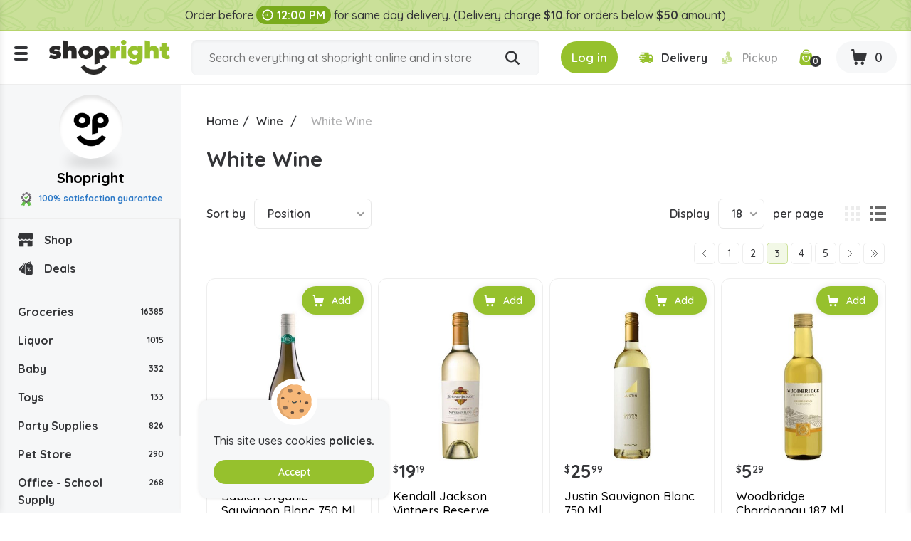

--- FILE ---
content_type: text/html; charset=utf-8
request_url: https://www.shopright.ky/white-wine?q=Brand-Apothic%20-Chateau%20Ste%20Michelle&order=product.position.asc&pagenumber=3
body_size: 11770
content:
<!DOCTYPE html><html lang="en" dir="ltr" class="html-category-page html-login-page html-registration-page"><head><title>Buy White Wine Online in the Cayman Islands | Shopright</title><meta charset="UTF-8"><meta name="description" content="Buy White Wine at the lowest prices. Order your favourite White Wine from Shopright, the best online supermarket in the Cayman Islands."><meta property="og:description" content="Buy White Wine Online in the Cayman Islands | Shopright"><meta name="keywords" content=""><link rel="preconnect" href="https://fonts.googleapis.com"><link rel="preconnect" href="https://fonts.gstatic.com" crossorigin><link rel="stylesheet" href="/css/vbui3lo1oc2xyh5mx21mvq.styles.css?v=vJLtOZRKZLZN2MDmjYdkbAN5UUo"><link rel="stylesheet" href="https://fonts.googleapis.com/css2?family=Quicksand:wght@300;400;500;600;700&amp;display=swap"><link rel="canonical" href="https://www.shopright.ky/white-wine"><link rel="shortcut icon" href="/icons/icons_0/favicon.ico"><meta name="robots" content="index,follow"><meta name="generator" content="nopCommerce"><meta name="viewport" content="width=device-width, initial-scale=1.0"><meta property="og:image" content="https://www.shopright.ky/img/facebook_share.png"><meta property="og:type" content="Website"><meta property="og:title" content="Shopright"><meta property="og:url" content="https://www.shopright.ky/"><meta name="monitoring" content="NetcluesMonitoringShopright"><body><noscript><iframe src="https://www.googletagmanager.com/ns.html?id=GTM-WRQR3W" height="0" width="0" style="display:none;visibility:hidden"></iframe></noscript><input name="__RequestVerificationToken" type="hidden" value="CfDJ8BEQAhxCY0lMt-7-w9jz7WUfD8fc7a63U2wsTgI9r292fi-qN7i3JFEoW2JlBsGw5VxAG3heFTKCCmhazoWn1xcrNrrkgRtNSGEr6T2h1d65XY2sHxzOCaDms1AoaznOnIfaw2nCnIMRk-mOzyn0y3A"><div class="ajax-loading-block-window" style="display:none"></div><div id="dialog-notifications-success" title="Notification" style="display:none"></div><div id="dialog-notifications-error" title="Error" style="display:none"></div><div id="dialog-notifications-warning" title="Warning" style="display:none"></div><div id="bar-notification" class="bar-notification-container" data-close="Close"></div><!--[if lte IE 8]><div style="clear:both;height:59px;text-align:center;position:relative"><a href="http://www.microsoft.com/windows/internet-explorer/default.aspx" target="_blank"> <img src="/Themes/DefaultClean/Content/images/ie_warning.jpg" height="42" width="820" alt="You are using an outdated browser. For a faster, safer browsing experience, upgrade for free today."> </a></div><![endif]--><div class="master-wrapper-page"><div class="loader-h"></div><div class="header"><div class="stripe-note">Order before <b class="time-txt"><i class="icon-clock"></i>12:00 PM</b> for same day delivery. (Delivery charge <b>$10</b> for orders below <b>$50</b> amount)</div><div class="header-bg d-flex align-items-center flex-wrap justify-content-around"><div class="logo"><div class="menu-ico"><span></span> <span></span> <span></span></div><a href="/"> <img alt="Shopright" src="https://shopright.ky/images/thumbs/0025037_ShoprightLogo.png"> </a></div><div class="header-middle search-box store-search-box"><form method="get" id="small-search-box-form" class="d-flex flex-wrap" action="/search"><input type="text" class="search-box-text" id="small-searchterms" autocomplete="off" name="q" placeholder="Search everything at shopright online and in store" aria-label="Search store"> <button type="submit" class="button-1 search-box-button" title="Search"><i class="icon-search"></i></button></form></div><div class="header-right"><div class="header-selectors-wrapper"></div><div class="header-links-wrapper"><div class="header-cart"><ul class="d-flex align-items-center"><li class="d-none"><a href="/register?returnUrl=%2Fwhite-wine%3Fq%3DBrand-Apothic%2520-Chateau%2520Ste%2520Michelle%26order%3Dproduct.position.asc%26pagenumber%3D3" class="ico-register">Register</a><li><a id="btnlogin-popup" href="#" title="Login" class="ico-login btn-theme"><i class="icon-login"></i><span>Log in</span></a><div id="login-popup" class="modal auth-popup"><h2 class="title-login">Shopright Login</h2><div class="sm-login d-flex flex-wrap align-items-center"><a class="btn-sm btn-g d-flex align-items-center" href="/Googleauthentication/login?returnurl=%2Fwhite-wine"> <img src="/images/google.svg" alt="Google"> Login with Google </a></div><b class="or"><span>OR</span></b><div id="user_content"><a id="btncreate_popup" href="#" class="ac">Create an Account</a><form id="LoginForm" method="post" autocomplete="off" action="/Catalog/Category"><div class="frm-grp"><label for="Email">Email Or Membership ID</label> <input type="text" placeholder="Enter Email Or Membership ID" class="frm-control" maxlength="50" data-val="true" data-val-required="Please enter your Email Or Membership ID" id="Email" name="Email"> <span class="field-validation-valid" data-valmsg-for="Email" data-valmsg-replace="true"></span></div><div class="frm-grp"><label for="Password">Password</label><div class="ico-tb tb-toggle"><input placeholder="Enter Password" class="frm-control password" type="password" id="Password" name="Password"> <i class="icon-eye icon-eye-close"></i></div><span class="field-validation-valid" data-valmsg-for="Password" data-valmsg-replace="true"></span></div><div class="forgot d-flex align-items-center justify-content-between"><label class="theme-cb d-flex align-items-center"> </label> <a href="/passwordrecovery">Forgot password?</a></div><button type="button" onclick="CustomerLogin(&#34;/Customer/CustomerLogin&#34;)" class="btn-theme">Sign In</button> <input name="__RequestVerificationToken" type="hidden" value="CfDJ8BEQAhxCY0lMt-7-w9jz7WUfD8fc7a63U2wsTgI9r292fi-qN7i3JFEoW2JlBsGw5VxAG3heFTKCCmhazoWn1xcrNrrkgRtNSGEr6T2h1d65XY2sHxzOCaDms1AoaznOnIfaw2nCnIMRk-mOzyn0y3A"></form></div></div><div id="create-popup" class="modal auth-popup"><h2 class="title-login">Shopright Register</h2><div class="sm-login d-flex flex-wrap align-items-center"><a class="btn-sm btn-g d-flex align-items-center" href="/Googleauthentication/login?returnurl=%2Fwhite-wine"> <img src="/images/google.svg" alt="Google"> Login with Google </a></div><b class="or"><span>OR</span></b><div id="register_content"><form id="RegisterForm" autocomplete="off" class="frm-auth" action="/Catalog/Category?returnurl=%2Fwhite-wine" method="post"><div class="frm-grp"><label>Gender</label><div class="inline-radio d-flex flex-wrap"><label class="theme-rb d-flex align-items-center flex-wrap"> <input type="radio" value="M" id="gender-male" name="Gender"> <span></span><span>Male</span> </label> <label class="theme-rb d-flex align-items-center flex-wrap"> <input type="radio" value="F" id="gender-female" name="Gender"> <span></span><span>Female</span> </label></div></div><div class="frm-grp"><label for="FirstName">First name</label> <span class="required">*</span> <input placeholder="Enter First Name" class="frm-control" maxlength="50" onkeypress="return/[a-zA-Z' ]/i.test(event.key)" autocomplete="off" oncopy="return!1" onpaste="return!1" type="text" data-val="true" data-val-required="Please enter first name" id="FirstName" name="FirstName"> <span class="field-validation-valid" data-valmsg-for="FirstName" data-valmsg-replace="true"></span></div><div class="frm-grp"><label for="LastName">Last name</label> <span class="required">*</span> <input placeholder="Enter Last Name" class="frm-control" maxlength="50" onkeypress="return/[a-zA-Z' ]/i.test(event.key)" autocomplete="off" oncopy="return!1" onpaste="return!1" type="text" data-val="true" data-val-required="Please enter Last Name" id="LastName" name="LastName"> <span class="field-validation-valid" data-valmsg-for="LastName" data-valmsg-replace="true"></span></div><div class="frm-grp"><label for="Email">Email</label><span class="required">*</span> <input placeholder="Enter Email Address" class="frm-control" maxlength="100" type="email" data-val="true" data-val-email="Please enter valid email id" data-val-required="Please enter email id" id="Email" name="Email"> <span class="field-validation-valid" data-valmsg-for="Email" data-valmsg-replace="true"></span></div><div class="frm-grp"><label for="WhatsappNumber">Whatsapp Number</label> <input maxlength="15" onkeypress="return KeycheckOnlyNumeric(event)" placeholder="Enter Whatsapp Number" class="frm-control" oncopy="return!1" onpaste="return!1" type="tel" id="WhatsappNumber" name="WhatsappNumber"> <span class="field-validation-valid" data-valmsg-for="WhatsappNumber" data-valmsg-replace="true"></span></div><div class="frm-grp"><label for="Phone">Phone</label> <input maxlength="20" onkeypress="return KeycheckOnlyNumeric(event)" placeholder="Enter Mobile Number" class="frm-control" oncopy="return!1" onpaste="return!1" type="tel" id="Phone" name="Phone"> <span class="field-validation-valid" data-valmsg-for="Phone" data-valmsg-replace="true"></span></div><div class="frm-grp date-of-birth"><label>Date of birth</label><div class="d-flex flex-wrap align-items-center"><div class="date-picker-wrapper"><select name="DateOfBirthDay"><option value="0">Day<option value="1">1<option value="2">2<option value="3">3<option value="4">4<option value="5">5<option value="6">6<option value="7">7<option value="8">8<option value="9">9<option value="10">10<option value="11">11<option value="12">12<option value="13">13<option value="14">14<option value="15">15<option value="16">16<option value="17">17<option value="18">18<option value="19">19<option value="20">20<option value="21">21<option value="22">22<option value="23">23<option value="24">24<option value="25">25<option value="26">26<option value="27">27<option value="28">28<option value="29">29<option value="30">30<option value="31">31</select><select name="DateOfBirthMonth"><option value="0">Month<option value="1">January<option value="2">February<option value="3">March<option value="4">April<option value="5">May<option value="6">June<option value="7">July<option value="8">August<option value="9">September<option value="10">October<option value="11">November<option value="12">December</select><select name="DateOfBirthYear"><option value="0">Year<option value="2026">2026<option value="2025">2025<option value="2024">2024<option value="2023">2023<option value="2022">2022<option value="2021">2021<option value="2020">2020<option value="2019">2019<option value="2018">2018<option value="2017">2017<option value="2016">2016<option value="2015">2015<option value="2014">2014<option value="2013">2013<option value="2012">2012<option value="2011">2011<option value="2010">2010<option value="2009">2009<option value="2008">2008<option value="2007">2007<option value="2006">2006<option value="2005">2005<option value="2004">2004<option value="2003">2003<option value="2002">2002<option value="2001">2001<option value="2000">2000<option value="1999">1999<option value="1998">1998<option value="1997">1997<option value="1996">1996<option value="1995">1995<option value="1994">1994<option value="1993">1993<option value="1992">1992<option value="1991">1991<option value="1990">1990<option value="1989">1989<option value="1988">1988<option value="1987">1987<option value="1986">1986<option value="1985">1985<option value="1984">1984<option value="1983">1983<option value="1982">1982<option value="1981">1981<option value="1980">1980<option value="1979">1979<option value="1978">1978<option value="1977">1977<option value="1976">1976<option value="1975">1975<option value="1974">1974<option value="1973">1973<option value="1972">1972<option value="1971">1971<option value="1970">1970<option value="1969">1969<option value="1968">1968<option value="1967">1967<option value="1966">1966<option value="1965">1965<option value="1964">1964<option value="1963">1963<option value="1962">1962<option value="1961">1961<option value="1960">1960<option value="1959">1959<option value="1958">1958<option value="1957">1957<option value="1956">1956<option value="1955">1955<option value="1954">1954<option value="1953">1953<option value="1952">1952<option value="1951">1951<option value="1950">1950<option value="1949">1949<option value="1948">1948<option value="1947">1947<option value="1946">1946<option value="1945">1945<option value="1944">1944<option value="1943">1943<option value="1942">1942<option value="1941">1941<option value="1940">1940<option value="1939">1939<option value="1938">1938<option value="1937">1937<option value="1936">1936<option value="1935">1935<option value="1934">1934<option value="1933">1933<option value="1932">1932<option value="1931">1931<option value="1930">1930<option value="1929">1929<option value="1928">1928<option value="1927">1927<option value="1926">1926<option value="1925">1925<option value="1924">1924<option value="1923">1923<option value="1922">1922<option value="1921">1921<option value="1920">1920<option value="1919">1919<option value="1918">1918<option value="1917">1917<option value="1916">1916</select></div><span class="field-validation-valid" data-valmsg-for="DateOfBirthDay" data-valmsg-replace="true"></span> <span class="field-validation-valid" data-valmsg-for="DateOfBirthMonth" data-valmsg-replace="true"></span> <span class="field-validation-valid" data-valmsg-for="DateOfBirthYear" data-valmsg-replace="true"></span></div></div><div class="frm-grp"><label for="Password">Password</label><span class="required">*</span> <input placeholder="Enter Password" class="frm-control" maxlength="20" oncopy="return!1" onpaste="return!1" type="password" data-val="true" data-val-regex="&lt;p>must meet the following rules: &lt;/p>&lt;ul>&lt;li>must have at least 6 characters&lt;/li>&lt;/ul>" data-val-regex-pattern="^.{6,}$" data-val-required="Please enter password" id="Password" name="Password"> <span class="field-validation-valid" data-valmsg-for="Password" data-valmsg-replace="true"></span></div><div class="frm-grp"><label for="ConfirmPassword">Confirm password</label><span class="required">*</span> <input placeholder="Enter Confirm Password" class="frm-control" maxlength="20" oncopy="return!1" onpaste="return!1" type="password" data-val="true" data-val-equalto="The password and confirmation password do not match." data-val-equalto-other="*.Password" data-val-required="Please enter password" id="ConfirmPassword" name="ConfirmPassword"> <span class="field-validation-valid" data-valmsg-for="ConfirmPassword" data-valmsg-replace="true"></span></div><label class="mem-id theme-cb d-flex align-items-center flex-wrap"><input id="chkMembershipID" type="checkbox" onchange="checkboxMembershipID(&#34;/customer/getNewMembershipCardNumber&#34;)"><span></span><span>Agree to get registered for Rewards program, below is your Membership ID</span></label><div class="frm-grp" id="divMembershipID"><label for="MembershipID">Membership ID</label> <input placeholder="Enter Membership ID" class="frm-control" readonly type="text" id="MembershipID" name="MembershipID"> <span class="field-validation-valid" data-valmsg-for="MembershipID" data-valmsg-replace="true"></span></div><button type="button" name="register-button" id="register-button" onclick="CustomerRegister(&#34;/register?returnurl=/white-wine&#34;)" class="btn-theme">Register</button> <input name="__RequestVerificationToken" type="hidden" value="CfDJ8BEQAhxCY0lMt-7-w9jz7WUfD8fc7a63U2wsTgI9r292fi-qN7i3JFEoW2JlBsGw5VxAG3heFTKCCmhazoWn1xcrNrrkgRtNSGEr6T2h1d65XY2sHxzOCaDms1AoaznOnIfaw2nCnIMRk-mOzyn0y3A"></form><blockquote class="note"><b>Note:</b> If you are a member of Spirits.ky no need to make a new registration as you can use the same credentials here.</blockquote></div></div><li class="s-delivery"><span class="del" id="icondelivery" onclick="DeliveryType(&#34;/Customer/DeliveryType&#34;,0)"><i class="icon-delivery"></i><span>Delivery</span></span> <span class="pick disabled" id="iconpickup" onclick="DeliveryType(&#34;/Customer/DeliveryType&#34;,1)"><i class="icon-pickup"></i><span>Pickup</span></span><li class="s-time d-none"><span class="d-flex align-items-center"><i class="icon-clock"></i>Delivery by 10:36am</span><li class="d-none"><a href="/wishlist" class="ico-wishlist"> <span class="wishlist-label">Wishlist</span> <span class="wishlist-qty">0</span> </a><li class="ico-fav"><a href="/wishlist" class="ico-cart"> <span class="cart-qty"><i class="icon-wishlist"></i><span id="wishlist-qty">0</span></span> </a><li id="topcartlink" class="cart"><a href="javascript:" class="ico-cart"> <span class="cart-label d-none">Shopping cart</span> <span class="cart-qty btn-theme"><i class="icon-cart"></i><span id="ShoppingCartQuantity">0</span></span> </a></ul></div><div class="flyout-cart"><div id="flyout-cart"><div class="mini-shopping-cart"><div class="cart-title d-flex flex-wrap align-items-center justify-content-center"><span class="icon-close"></span><h3>Shopright Shopping Cart</h3><b class="loc w-100">We don't ship outside the cayman islands</b></div><div class="cart-t-total d-flex align-items-center flex-wrap"><span class="ico-store"><img src="/images/shopright-ico.png" alt="ShopRight"></span><div class="cart-t-detail"><h2>Shopright</h2><b class="d-time"><span class="icon-ribbon"><span class="path1"></span><span class="path2"></span><span class="path3"></span><span class="path4"></span><span class="path5"></span><span class="path6"></span><span class="path7"></span><span class="path8"></span></span>100% satisfaction Guranteed</b></div><div class="t-price"></div></div><b class="d-time d-flex align-items-center"><i class="icon-delivery"></i>Want free delivery? Add $50 more.</b><div class="no-data-bg d-flex align-items-center justify-content-center"><div class="n-data-wrapper"><img class="img-no-cart" src="../Themes/DefaultClean/Content/images/no-cart-data.svg" alt="Shopright"> <b class="text-center">Your Shopping Cart is empty!</b> <a href="/" class="btn-theme" title="Shop Now">Shop Now</a></div></div></div></div></div></div></div></div><div id="got-everything" class="modal got-eve"><div class="text-center title-popup"><b>Got Everything you need?</b></div><div class="no-data-bg d-flex align-items-center justify-content-center"><div class="n-data-wrapper"><img class="img-no-cart" src="../Themes/DefaultClean/Content/images/no-cart-data.svg" alt="Shopright"> <b class="text-center">empty</b> <a href="/" class="btn-theme" title="Shop Now">Shop Now</a></div></div><div class="btn-checkout d-flex justify-content-center"><button class="btn-theme" title="Continue to Checkout">Continue to Checkout</button></div></div></div><div class="master-wrapper-content"><div class="header-toggle"><div class="scroll-data"><ul class="d-flex flex-wrap del-list"><li><i class="icon-delivery"></i>$0 delivery fee on orders $50+<li><a href="/ourstores"><i class="icon-pickup"></i>Our Stores</a><li><a href="/how-shopright-rewards"><i class="icon-deals"></i>How Shopright Rewards</a></ul><div class="links mob"><div class="store-link"><ul class="left-menu"><li><a href="/"><i class="icon-shop"></i>Shop</a><li><a href="/deals"><i class="icon-deals"></i>Deals</a></ul></div><div class="block-category-navigation"><div class="title title-links">Categories</div><div class="listbox"><ul class="list left-menu"><li class="inactive"><a href="/groceries"> Groceries <b> 16385</b> </a><li class="inactive"><a href="/liquor"> Liquor <b> 1015</b> </a><li class="inactive"><a href="/baby"> Baby <b> 332</b> </a><li class="inactive"><a href="/toys"> Toys <b> 133</b> </a><li class="inactive"><a href="/party-supplies"> Party Supplies <b> 826</b> </a><li class="inactive"><a href="/pet-store"> Pet Store <b> 290</b> </a><li class="inactive"><a href="/office-school-supply"> Office - School Supply <b> 268</b> </a><li class="inactive"><a href="/souvenirs"> Souvenirs <b> 59</b> </a><li class="inactive"><a href="/automobile"> Automobile <b> 71</b> </a><li class="inactive"><a href="/medicine"> Medicine <b> 774</b> </a></ul></div></div><ul></ul><div class="menu-toggle">Categories</div><ul class="top-menu mobile"><li><a href="/careers"><i class="icon-career"></i>Careers</a></ul></div><div class="links"><div class="title-links">My Account</div><ul class="list"><li><a href="/wishlist"><i class="icon-wishlist"></i>Wishlist</a></ul></div><div class="links"><div class="title-links">Our Company</div><ul><li><a href="/shipping-policy"><i class="icon-shipping-policy"></i>Shipping Policy </a><li><a href="/privacy-policy"><i class="icon-privacy-policy"></i>Privacy Policy </a><li><a href="/about-us"><i class="icon-shop"></i>About Us </a><li><a href="/shop-by-category"><i class="icon-shop-by-category"></i>Shop By Category </a><li><a href="/return-refund-policy"><i class="icon-refund"></i>Return & Refund Policy </a><li><a href="/careers"><i class="icon-career"></i>Careers</a><li><a href="/blog"><i class="icon-terms-and-condition"></i>Blog</a><li><a href="/contactus"><i class="icon-phone"></i>Contact Us</a><li><a href="/sitemap"><i class="icon-sitemap"></i>Sitemap</a></ul></div><div class="links"><div class="title-links">Shopright Rewards</div><ul><li><a href="/shopping-rewards-points"><i class="icon-rewards-points"></i>Shopping Rewards Points</a><li><a href="/shopright-rewards"><i class="icon-rewards"></i>Shopright Rewards</a><li><a href="/rewards-terms-and-conditions"><i class="icon-terms-and-condition"></i>Rewards Terms And Conditions</a></ul></div><div class="links"><div class="title-links">Our App</div><ul><li><a href="https://apps.apple.com/us/app/id1470198300"><img src="/images/app-store.svg" alt="Apple Store">App store</a><li><a href="https://play.google.com/store/apps/details?id=com.rewardspoints"><img src="/images/google-play.svg" alt="Google Play Store">Google Play</a></ul></div><div class="s-media"><b>Follow Us</b><ul class="networks"><li class="facebook"><a title="Facebook" href="https://www.facebook.com/shoprightcayman/" target="_blank" rel="noopener noreferrer"><i class="icon-facebook"></i></a><li class="twitter"><a title="Twitter" href="https://x.com/ShopRightCayman" target="_blank" rel="noopener noreferrer"><i class="icon-Twitter-X"></i></a><li class="instagram"><a title="Instagram" href="https://www.instagram.com/shopright_cayman/" target="_blank" rel="noopener noreferrer"><i class="icon-instagram"></i></a></ul></div></div></div><div class="header-fixed"><div class="store-detail"><span class="ico-store"><img src="/images/shopright-ico.png" alt="ShopRight"></span> Shopright <b class="d-block"><span class="icon-ribbon"><span class="path1"></span><span class="path2"></span><span class="path3"></span><span class="path4"></span><span class="path5"></span><span class="path6"></span><span class="path7"></span><span class="path8"></span></span>100% satisfaction guarantee</b></div><div class="scroll-data"><div class="store-link"><ul class="left-menu"><li><a href="/"><i class="icon-shop"></i>Shop</a><li><a href="/deals"><i class="icon-deals"></i>Deals</a></ul></div><div class="block-category-navigation"><div class="title title-links">Categories</div><div class="listbox"><ul class="list left-menu"><li class="inactive"><a href="/groceries"> Groceries <b> 16385</b> </a><li class="inactive"><a href="/liquor"> Liquor <b> 1015</b> </a><li class="inactive"><a href="/baby"> Baby <b> 332</b> </a><li class="inactive"><a href="/toys"> Toys <b> 133</b> </a><li class="inactive"><a href="/party-supplies"> Party Supplies <b> 826</b> </a><li class="inactive"><a href="/pet-store"> Pet Store <b> 290</b> </a><li class="inactive"><a href="/office-school-supply"> Office - School Supply <b> 268</b> </a><li class="inactive"><a href="/souvenirs"> Souvenirs <b> 59</b> </a><li class="inactive"><a href="/automobile"> Automobile <b> 71</b> </a><li class="inactive"><a href="/medicine"> Medicine <b> 774</b> </a></ul></div></div><ul></ul><div class="menu-toggle">Categories</div><ul class="top-menu mobile"><li><a href="/careers"><i class="icon-career"></i>Careers</a></ul></div></div><div class="master-column-wrapper"><div class="breadcrumb"><ul itemscope itemtype="http://schema.org/BreadcrumbList"><li><a href="/" title="Home">Home</a> <span class="delimiter">/</span><li itemprop="itemListElement" itemscope itemtype="http://schema.org/ListItem"><a href="/wine" title="Wine" itemprop="item"> <span itemprop="name">Wine</span> </a> <span class="delimiter">/</span><meta itemprop="position" content="1"><li itemprop="itemListElement" itemscope itemtype="http://schema.org/ListItem"><strong class="current-item" itemprop="name">White Wine</strong> <span itemprop="item" itemscope itemtype="http://schema.org/Thing" id="/white-wine"> </span><meta itemprop="position" content="2"></ul></div><div class="side-2"><div class="block product-filters"><div class="product-filter product-manufacturer-filter"><div class="filter-title"><strong>Filter by manufacturer</strong></div><div class="filter-content"><ul class="group product-manufacturer-group"><li class="item"><input id="attribute-manufacturer-1121" type="checkbox" data-manufacturer-id="1121"> <label for="attribute-manufacturer-1121"> 14 Hands </label><li class="item"><input id="attribute-manufacturer-1108" type="checkbox" data-manufacturer-id="1108"> <label for="attribute-manufacturer-1108"> 689 Cellars </label><li class="item"><input id="attribute-manufacturer-1129" type="checkbox" data-manufacturer-id="1129"> <label for="attribute-manufacturer-1129"> Anthony&#x27;s Hill </label><li class="item"><input id="attribute-manufacturer-1125" type="checkbox" data-manufacturer-id="1125"> <label for="attribute-manufacturer-1125"> Apothic </label><li class="item"><input id="attribute-manufacturer-2669" type="checkbox" data-manufacturer-id="2669"> <label for="attribute-manufacturer-2669"> Babich </label><li class="item"><input id="attribute-manufacturer-1939" type="checkbox" data-manufacturer-id="1939"> <label for="attribute-manufacturer-1939"> Banrock </label><li class="item"><input id="attribute-manufacturer-1126" type="checkbox" data-manufacturer-id="1126"> <label for="attribute-manufacturer-1126"> Barefoot </label><li class="item"><input id="attribute-manufacturer-1102" type="checkbox" data-manufacturer-id="1102"> <label for="attribute-manufacturer-1102"> Batasiolo </label><li class="item"><input id="attribute-manufacturer-3874" type="checkbox" data-manufacturer-id="3874"> <label for="attribute-manufacturer-3874"> Bellovile </label><li class="item"><input id="attribute-manufacturer-1119" type="checkbox" data-manufacturer-id="1119"> <label for="attribute-manufacturer-1119"> Beringer </label><li class="item"><input id="attribute-manufacturer-1107" type="checkbox" data-manufacturer-id="1107"> <label for="attribute-manufacturer-1107"> Birds &amp; Bees </label><li class="item"><input id="attribute-manufacturer-1878" type="checkbox" data-manufacturer-id="1878"> <label for="attribute-manufacturer-1878"> Bonterra </label><li class="item"><input id="attribute-manufacturer-1128" type="checkbox" data-manufacturer-id="1128"> <label for="attribute-manufacturer-1128"> Boone&#x27;s </label><li class="item"><input id="attribute-manufacturer-1095" type="checkbox" data-manufacturer-id="1095"> <label for="attribute-manufacturer-1095"> Brancott Estate </label><li class="item"><input id="attribute-manufacturer-877" type="checkbox" data-manufacturer-id="877"> <label for="attribute-manufacturer-877"> Bread And Butter </label><li class="item"><input id="attribute-manufacturer-2668" type="checkbox" data-manufacturer-id="2668"> <label for="attribute-manufacturer-2668"> Ca&#x27;momi </label><li class="item"><input id="attribute-manufacturer-1449" type="checkbox" data-manufacturer-id="1449"> <label for="attribute-manufacturer-1449"> Casillero Del Diablo </label><li class="item"><input id="attribute-manufacturer-1860" type="checkbox" data-manufacturer-id="1860"> <label for="attribute-manufacturer-1860"> Catena </label><li class="item"><input id="attribute-manufacturer-1122" type="checkbox" data-manufacturer-id="1122"> <label for="attribute-manufacturer-1122"> Cavit </label><li class="item"><input id="attribute-manufacturer-1114" type="checkbox" data-manufacturer-id="1114"> <label for="attribute-manufacturer-1114"> Chamdor </label><li class="item"><input id="attribute-manufacturer-1921" type="checkbox" data-manufacturer-id="1921"> <label for="attribute-manufacturer-1921"> Chateau Ste Michelle </label><li class="item"><input id="attribute-manufacturer-1057" type="checkbox" data-manufacturer-id="1057"> <label for="attribute-manufacturer-1057"> Cloudy Bay </label><li class="item"><input id="attribute-manufacturer-1902" type="checkbox" data-manufacturer-id="1902"> <label for="attribute-manufacturer-1902"> Cono Sur Bicicleta </label><li class="item"><input id="attribute-manufacturer-1110" type="checkbox" data-manufacturer-id="1110"> <label for="attribute-manufacturer-1110"> Cooper Hill </label><li class="item"><input id="attribute-manufacturer-1131" type="checkbox" data-manufacturer-id="1131"> <label for="attribute-manufacturer-1131"> Cupcake </label><li class="item"><input id="attribute-manufacturer-927" type="checkbox" data-manufacturer-id="927"> <label for="attribute-manufacturer-927"> Daou </label><li class="item"><input id="attribute-manufacturer-1793" type="checkbox" data-manufacturer-id="1793"> <label for="attribute-manufacturer-1793"> Domaine La Serre </label><li class="item"><input id="attribute-manufacturer-2632" type="checkbox" data-manufacturer-id="2632"> <label for="attribute-manufacturer-2632"> Esser </label><li class="item"><input id="attribute-manufacturer-1915" type="checkbox" data-manufacturer-id="1915"> <label for="attribute-manufacturer-1915"> Fat Bastard </label><li class="item"><input id="attribute-manufacturer-1945" type="checkbox" data-manufacturer-id="1945"> <label for="attribute-manufacturer-1945"> Fiordaliso </label><li class="item"><input id="attribute-manufacturer-1914" type="checkbox" data-manufacturer-id="1914"> <label for="attribute-manufacturer-1914"> Flying Solo </label><li class="item"><input id="attribute-manufacturer-1105" type="checkbox" data-manufacturer-id="1105"> <label for="attribute-manufacturer-1105"> Frontera </label><li class="item"><input id="attribute-manufacturer-1118" type="checkbox" data-manufacturer-id="1118"> <label for="attribute-manufacturer-1118"> Hampton </label><li class="item"><input id="attribute-manufacturer-1452" type="checkbox" data-manufacturer-id="1452"> <label for="attribute-manufacturer-1452"> Hardys </label><li class="item"><input id="attribute-manufacturer-3652" type="checkbox" data-manufacturer-id="3652"> <label for="attribute-manufacturer-3652"> Indigo Eyes </label><li class="item"><input id="attribute-manufacturer-1111" type="checkbox" data-manufacturer-id="1111"> <label for="attribute-manufacturer-1111"> Infamous Goose </label><li class="item"><input id="attribute-manufacturer-1896" type="checkbox" data-manufacturer-id="1896"> <label for="attribute-manufacturer-1896"> Jnsq </label><li class="item"><input id="attribute-manufacturer-1093" type="checkbox" data-manufacturer-id="1093"> <label for="attribute-manufacturer-1093"> Josh </label><li class="item"><input id="attribute-manufacturer-1431" type="checkbox" data-manufacturer-id="1431"> <label for="attribute-manufacturer-1431"> Justin </label><li class="item"><input id="attribute-manufacturer-1937" type="checkbox" data-manufacturer-id="1937"> <label for="attribute-manufacturer-1937"> Juve &amp; Camps </label><li class="item"><input id="attribute-manufacturer-3414" type="checkbox" data-manufacturer-id="3414"> <label for="attribute-manufacturer-3414"> Kendall Jackson </label><li class="item"><input id="attribute-manufacturer-2619" type="checkbox" data-manufacturer-id="2619"> <label for="attribute-manufacturer-2619"> Kim Crawford </label><li class="item"><input id="attribute-manufacturer-1124" type="checkbox" data-manufacturer-id="1124"> <label for="attribute-manufacturer-1124"> Kung Fu Girl </label><li class="item"><input id="attribute-manufacturer-1132" type="checkbox" data-manufacturer-id="1132"> <label for="attribute-manufacturer-1132"> La Crema </label><li class="item"><input id="attribute-manufacturer-3550" type="checkbox" data-manufacturer-id="3550"> <label for="attribute-manufacturer-3550"> Matua </label><li class="item"><input id="attribute-manufacturer-1094" type="checkbox" data-manufacturer-id="1094"> <label for="attribute-manufacturer-1094"> Meiomi </label><li class="item"><input id="attribute-manufacturer-1897" type="checkbox" data-manufacturer-id="1897"> <label for="attribute-manufacturer-1897"> Merlins Barrow </label><li class="item"><input id="attribute-manufacturer-1117" type="checkbox" data-manufacturer-id="1117"> <label for="attribute-manufacturer-1117"> Mirabeau </label><li class="item"><input id="attribute-manufacturer-3553" type="checkbox" data-manufacturer-id="3553"> <label for="attribute-manufacturer-3553"> Monte De Lago </label><li class="item"><input id="attribute-manufacturer-1056" type="checkbox" data-manufacturer-id="1056"> <label for="attribute-manufacturer-1056"> Mud House </label><li class="item"><input id="attribute-manufacturer-1097" type="checkbox" data-manufacturer-id="1097"> <label for="attribute-manufacturer-1097"> Musso </label><li class="item"><input id="attribute-manufacturer-1115" type="checkbox" data-manufacturer-id="1115"> <label for="attribute-manufacturer-1115"> Obikwa </label><li class="item"><input id="attribute-manufacturer-1092" type="checkbox" data-manufacturer-id="1092"> <label for="attribute-manufacturer-1092"> Oyster Bay </label><li class="item"><input id="attribute-manufacturer-1099" type="checkbox" data-manufacturer-id="1099"> <label for="attribute-manufacturer-1099"> Petalo </label><li class="item"><input id="attribute-manufacturer-1924" type="checkbox" data-manufacturer-id="1924"> <label for="attribute-manufacturer-1924"> Principato </label><li class="item"><input id="attribute-manufacturer-3525" type="checkbox" data-manufacturer-id="3525"> <label for="attribute-manufacturer-3525"> Radio Coteau </label><li class="item"><input id="attribute-manufacturer-1150" type="checkbox" data-manufacturer-id="1150"> <label for="attribute-manufacturer-1150"> Rene Barbier </label><li class="item"><input id="attribute-manufacturer-1113" type="checkbox" data-manufacturer-id="1113"> <label for="attribute-manufacturer-1113"> Rickety Bridge </label><li class="item"><input id="attribute-manufacturer-3715" type="checkbox" data-manufacturer-id="3715"> <label for="attribute-manufacturer-3715"> Ridge Estate </label><li class="item"><input id="attribute-manufacturer-1061" type="checkbox" data-manufacturer-id="1061"> <label for="attribute-manufacturer-1061"> Ritual </label><li class="item"><input id="attribute-manufacturer-1087" type="checkbox" data-manufacturer-id="1087"> <label for="attribute-manufacturer-1087"> Robert Mondavi </label><li class="item"><input id="attribute-manufacturer-1876" type="checkbox" data-manufacturer-id="1876"> <label for="attribute-manufacturer-1876"> Ruffino </label><li class="item"><input id="attribute-manufacturer-875" type="checkbox" data-manufacturer-id="875"> <label for="attribute-manufacturer-875"> Sancerre </label><li class="item"><input id="attribute-manufacturer-1100" type="checkbox" data-manufacturer-id="1100"> <label for="attribute-manufacturer-1100"> Santa Margherita </label><li class="item"><input id="attribute-manufacturer-1089" type="checkbox" data-manufacturer-id="1089"> <label for="attribute-manufacturer-1089"> Scrapona </label><li class="item"><input id="attribute-manufacturer-1104" type="checkbox" data-manufacturer-id="1104"> <label for="attribute-manufacturer-1104"> St Rita </label><li class="item"><input id="attribute-manufacturer-1112" type="checkbox" data-manufacturer-id="1112"> <label for="attribute-manufacturer-1112"> Stones </label><li class="item"><input id="attribute-manufacturer-1889" type="checkbox" data-manufacturer-id="1889"> <label for="attribute-manufacturer-1889"> Submission </label><li class="item"><input id="attribute-manufacturer-1096" type="checkbox" data-manufacturer-id="1096"> <label for="attribute-manufacturer-1096"> Sutter Home </label><li class="item"><input id="attribute-manufacturer-1825" type="checkbox" data-manufacturer-id="1825"> <label for="attribute-manufacturer-1825"> Taylors Fladgate First Estate </label><li class="item"><input id="attribute-manufacturer-1103" type="checkbox" data-manufacturer-id="1103"> <label for="attribute-manufacturer-1103"> Terre </label><li class="item"><input id="attribute-manufacturer-3461" type="checkbox" data-manufacturer-id="3461"> <label for="attribute-manufacturer-3461"> Tokara </label><li class="item"><input id="attribute-manufacturer-1101" type="checkbox" data-manufacturer-id="1101"> <label for="attribute-manufacturer-1101"> Torresella </label><li class="item"><input id="attribute-manufacturer-1790" type="checkbox" data-manufacturer-id="1790"> <label for="attribute-manufacturer-1790"> Trapiche </label><li class="item"><input id="attribute-manufacturer-1789" type="checkbox" data-manufacturer-id="1789"> <label for="attribute-manufacturer-1789"> Trivento </label><li class="item"><input id="attribute-manufacturer-1120" type="checkbox" data-manufacturer-id="1120"> <label for="attribute-manufacturer-1120"> Villa Maria </label><li class="item"><input id="attribute-manufacturer-1106" type="checkbox" data-manufacturer-id="1106"> <label for="attribute-manufacturer-1106"> Vina Maipo </label><li class="item"><input id="attribute-manufacturer-938" type="checkbox" data-manufacturer-id="938"> <label for="attribute-manufacturer-938"> Vivo </label><li class="item"><input id="attribute-manufacturer-1098" type="checkbox" data-manufacturer-id="1098"> <label for="attribute-manufacturer-1098"> Vivolo </label><li class="item"><input id="attribute-manufacturer-1901" type="checkbox" data-manufacturer-id="1901"> <label for="attribute-manufacturer-1901"> Voga </label><li class="item"><input id="attribute-manufacturer-1127" type="checkbox" data-manufacturer-id="1127"> <label for="attribute-manufacturer-1127"> Whitehaven </label><li class="item"><input id="attribute-manufacturer-1123" type="checkbox" data-manufacturer-id="1123"> <label for="attribute-manufacturer-1123"> Woodbridge </label><li class="item"><input id="attribute-manufacturer-524" type="checkbox" data-manufacturer-id="524"> <label for="attribute-manufacturer-524"> Yellow Tail </label><li class="item"><input id="attribute-manufacturer-3171" type="checkbox" data-manufacturer-id="3171"> <label for="attribute-manufacturer-3171"> Zuccardi Q </label></ul></div></div></div></div><div class="center-2"><div class="page category-page"><div class="page-title d-flex align-items-center"><h1>White Wine</h1></div><div class="page-body"><div class="category-description"><p>White Wine</div><div class="product-selectors"><div class="product-viewmode"><span>View as</span> <a class="viewmode-icon grid selected" data-viewmode="grid" title="Grid" tabindex="0" aria-role="button" href="#">Grid</a> <a class="viewmode-icon list" data-viewmode="list" title="List" tabindex="0" aria-role="button" href="#">List</a></div><div class="product-sorting"><span>Sort by</span> <select aria-label="Select product sort order" id="products-orderby" name="products-orderby"><option selected value="0">Position<option value="5">Name: A to Z<option value="6">Name: Z to A<option value="10">Price: Low to High<option value="11">Price: High to Low<option value="15">Created on</select></div><div class="product-page-size"><span>Display</span> <select aria-label="Select number of products per page" id="products-pagesize" name="products-pagesize"><option value="6">6<option value="12">12<option selected value="18">18</select> <span>per page</span></div></div><div class="products-container"><div class="products-wrapper"><div class="pager"><ul><li class="previous-page"><a data-page="2" href="https://www.shopright.ky/white-wine?q=Brand-Apothic%20-Chateau%20Ste%20Michelle&amp;order=product.position.asc&amp;pagenumber=2">Previous</a><li class="individual-page"><a data-page="1" href="https://www.shopright.ky/white-wine?q=Brand-Apothic%20-Chateau%20Ste%20Michelle&amp;order=product.position.asc">1</a><li class="individual-page"><a data-page="2" href="https://www.shopright.ky/white-wine?q=Brand-Apothic%20-Chateau%20Ste%20Michelle&amp;order=product.position.asc&amp;pagenumber=2">2</a><li class="current-page"><span>3</span><li class="individual-page"><a data-page="4" href="https://www.shopright.ky/white-wine?q=Brand-Apothic%20-Chateau%20Ste%20Michelle&amp;order=product.position.asc&amp;pagenumber=4">4</a><li class="individual-page"><a data-page="5" href="https://www.shopright.ky/white-wine?q=Brand-Apothic%20-Chateau%20Ste%20Michelle&amp;order=product.position.asc&amp;pagenumber=5">5</a><li class="next-page"><a data-page="4" href="https://www.shopright.ky/white-wine?q=Brand-Apothic%20-Chateau%20Ste%20Michelle&amp;order=product.position.asc&amp;pagenumber=4">Next</a><li class="last-page"><a data-page="9" href="https://www.shopright.ky/white-wine?q=Brand-Apothic%20-Chateau%20Ste%20Michelle&amp;order=product.position.asc&amp;pagenumber=9">Last</a></ul></div><div class="product-grid"><div class="item-grid"><div class="item-box" id="ProductBox_20841"><div class="product-item" data-productid="20841"><div class="picture"><a href="javascript:void 0" onclick="return AjaxProduct.productdetails_catalog(&#34;/productdetails/catalog/20841&#34;),!1" title="Show details for Babich Organic Sauvignon Blanc 750 Ml"><div class="thumbnail_container"><div class="thumbnail"><img src="/images/shopright-loader.gif" alt="Picture of Babich Organic Sauvignon Blanc 750 Ml" class="owl-lazy" data-src="https://www.shopright.ky/images/thumbs/0019118_babich-organic-sauvignon-blanc-750-ml_415.jpeg" title="Show details for Babich Organic Sauvignon Blanc 750 Ml"></div></div></a></div><div class="details"><div class="prices d-flex align-items-center"><div class="main-price"><sup>$</sup> <span class="actual-price">22</span> <sup>29</sup></div></div><h2 class="product-title"><a href="javascript:void 0" onclick="return AjaxProduct.productdetails_catalog(&#34;/productdetails/catalog/20841&#34;),!1"> Babich Organic Sauvignon Blanc 750 Ml </a></h2><div class="add-info"><div class="cart-button"><div class="button-2 product-box-add-to-cart-button btn-theme addToCart_20841" id="addToCart_20841" onclick="return AjaxCart.addproducttocart_catalog(&#34;/addproducttocart/catalog/20841/1/1/1&#34;),!1"><i class="icon-cart c-hide"></i> <span class="inc">Add to cart</span></div><div class="button-2 product-box-add-to-cart-button btn-theme d-none addToCartMinusPlus_20841" id="addToCartMinusPlus_20841"><i class="icon-trash mi ShoppingCartMinusTrash_20841" style="display:inline" onclick="return AjaxCart.addproducttocart_catalog(&#34;/addproducttocart/catalog/20841/1/1/0&#34;),!1"></i> <input type="text" class="inc ShoppingCartItemsQuantity_20841" value="1" style="display:inline-block" readonly> <i class="icon-plus pl Shoppingplus_20841" style="display:inline" onclick="return AjaxCart.addproducttocart_catalog(&#34;/addproducttocart/catalog/20841/1/1/1&#34;),!1"></i></div></div></div></div></div></div><div class="item-box" id="ProductBox_23041"><div class="product-item" data-productid="23041"><div class="picture"><a href="javascript:void 0" onclick="return AjaxProduct.productdetails_catalog(&#34;/productdetails/catalog/23041&#34;),!1" title="Show details for Kendall Jackson Vintners Reserve Sauvignon Blanc 750 Ml"><div class="thumbnail_container"><div class="thumbnail"><img src="/images/shopright-loader.gif" alt="Picture of Kendall Jackson Vintners Reserve Sauvignon Blanc 750 Ml" class="owl-lazy" data-src="https://www.shopright.ky/images/thumbs/0021175_kendall-jackson-vintners-reserve-sauvignon-blanc-750-ml_415.jpeg" title="Show details for Kendall Jackson Vintners Reserve Sauvignon Blanc 750 Ml"></div></div></a></div><div class="details"><div class="prices d-flex align-items-center"><div class="main-price"><sup>$</sup> <span class="actual-price">19</span> <sup>19</sup></div></div><h2 class="product-title"><a href="javascript:void 0" onclick="return AjaxProduct.productdetails_catalog(&#34;/productdetails/catalog/23041&#34;),!1"> Kendall Jackson Vintners Reserve Sauvignon Blanc 750 Ml </a></h2><div class="add-info"><div class="cart-button"><div class="button-2 product-box-add-to-cart-button btn-theme addToCart_23041" id="addToCart_23041" onclick="return AjaxCart.addproducttocart_catalog(&#34;/addproducttocart/catalog/23041/1/1/1&#34;),!1"><i class="icon-cart c-hide"></i> <span class="inc">Add to cart</span></div><div class="button-2 product-box-add-to-cart-button btn-theme d-none addToCartMinusPlus_23041" id="addToCartMinusPlus_23041"><i class="icon-trash mi ShoppingCartMinusTrash_23041" style="display:inline" onclick="return AjaxCart.addproducttocart_catalog(&#34;/addproducttocart/catalog/23041/1/1/0&#34;),!1"></i> <input type="text" class="inc ShoppingCartItemsQuantity_23041" value="1" style="display:inline-block" readonly> <i class="icon-plus pl Shoppingplus_23041" style="display:inline" onclick="return AjaxCart.addproducttocart_catalog(&#34;/addproducttocart/catalog/23041/1/1/1&#34;),!1"></i></div></div></div></div></div></div><div class="item-box" id="ProductBox_18710"><div class="product-item" data-productid="18710"><div class="picture"><a href="javascript:void 0" onclick="return AjaxProduct.productdetails_catalog(&#34;/productdetails/catalog/18710&#34;),!1" title="Show details for Justin Sauvignon Blanc 750 Ml"><div class="thumbnail_container"><div class="thumbnail"><img src="/images/shopright-loader.gif" alt="Picture of Justin Sauvignon Blanc 750 Ml" class="owl-lazy" data-src="https://www.shopright.ky/images/thumbs/0017512_justin-sauvignon-blanc-750-ml_415.jpeg" title="Show details for Justin Sauvignon Blanc 750 Ml"></div></div></a></div><div class="details"><div class="prices d-flex align-items-center"><div class="main-price"><sup>$</sup> <span class="actual-price">25</span> <sup>99</sup></div></div><h2 class="product-title"><a href="javascript:void 0" onclick="return AjaxProduct.productdetails_catalog(&#34;/productdetails/catalog/18710&#34;),!1"> Justin Sauvignon Blanc 750 Ml </a></h2><div class="add-info"><div class="cart-button"><div class="button-2 product-box-add-to-cart-button btn-theme addToCart_18710" id="addToCart_18710" onclick="return AjaxCart.addproducttocart_catalog(&#34;/addproducttocart/catalog/18710/1/1/1&#34;),!1"><i class="icon-cart c-hide"></i> <span class="inc">Add to cart</span></div><div class="button-2 product-box-add-to-cart-button btn-theme d-none addToCartMinusPlus_18710" id="addToCartMinusPlus_18710"><i class="icon-trash mi ShoppingCartMinusTrash_18710" style="display:inline" onclick="return AjaxCart.addproducttocart_catalog(&#34;/addproducttocart/catalog/18710/1/1/0&#34;),!1"></i> <input type="text" class="inc ShoppingCartItemsQuantity_18710" value="1" style="display:inline-block" readonly> <i class="icon-plus pl Shoppingplus_18710" style="display:inline" onclick="return AjaxCart.addproducttocart_catalog(&#34;/addproducttocart/catalog/18710/1/1/1&#34;),!1"></i></div></div></div></div></div></div><div class="item-box" id="ProductBox_15818"><div class="product-item" data-productid="15818"><div class="picture"><a href="javascript:void 0" onclick="return AjaxProduct.productdetails_catalog(&#34;/productdetails/catalog/15818&#34;),!1" title="Show details for Woodbridge Chardonnay 187 Ml"><div class="thumbnail_container"><div class="thumbnail"><img src="/images/shopright-loader.gif" alt="Picture of Woodbridge Chardonnay 187 Ml" class="owl-lazy" data-src="https://www.shopright.ky/images/thumbs/0014828_woodbridge-chardonnay-187-ml_415.jpeg" title="Show details for Woodbridge Chardonnay 187 Ml"></div></div></a></div><div class="details"><div class="prices d-flex align-items-center"><div class="main-price"><sup>$</sup> <span class="actual-price">5</span> <sup>29</sup></div></div><h2 class="product-title"><a href="javascript:void 0" onclick="return AjaxProduct.productdetails_catalog(&#34;/productdetails/catalog/15818&#34;),!1"> Woodbridge Chardonnay 187 Ml </a></h2><div class="add-info"><div class="cart-button"><div class="button-2 product-box-add-to-cart-button btn-theme addToCart_15818" id="addToCart_15818" onclick="return AjaxCart.addproducttocart_catalog(&#34;/addproducttocart/catalog/15818/1/1/1&#34;),!1"><i class="icon-cart c-hide"></i> <span class="inc">Add to cart</span></div><div class="button-2 product-box-add-to-cart-button btn-theme d-none addToCartMinusPlus_15818" id="addToCartMinusPlus_15818"><i class="icon-trash mi ShoppingCartMinusTrash_15818" style="display:inline" onclick="return AjaxCart.addproducttocart_catalog(&#34;/addproducttocart/catalog/15818/1/1/0&#34;),!1"></i> <input type="text" class="inc ShoppingCartItemsQuantity_15818" value="1" style="display:inline-block" readonly> <i class="icon-plus pl Shoppingplus_15818" style="display:inline" onclick="return AjaxCart.addproducttocart_catalog(&#34;/addproducttocart/catalog/15818/1/1/1&#34;),!1"></i></div></div></div></div></div></div><div class="item-box" id="ProductBox_3309"><div class="product-item" data-productid="3309"><div class="picture"><a href="javascript:void 0" onclick="return AjaxProduct.productdetails_catalog(&#34;/productdetails/catalog/3309&#34;),!1" title="Show details for Barefoot White Zinfandel 750 Ml"><div class="thumbnail_container"><div class="thumbnail"><img src="/images/shopright-loader.gif" alt="Picture of Barefoot White Zinfandel 750 Ml" class="owl-lazy" data-src="https://www.shopright.ky/images/thumbs/0003043_barefoot-white-zinfandel-750-ml_415.jpeg" title="Show details for Barefoot White Zinfandel 750 Ml"></div></div></a></div><div class="details"><div class="prices d-flex align-items-center"><div class="main-price"><sup>$</sup> <span class="actual-price">12</span> <sup>59</sup></div></div><h2 class="product-title"><a href="javascript:void 0" onclick="return AjaxProduct.productdetails_catalog(&#34;/productdetails/catalog/3309&#34;),!1"> Barefoot White Zinfandel 750 Ml </a></h2><div class="add-info"><div class="cart-button"><div class="button-2 product-box-add-to-cart-button btn-theme addToCart_3309" id="addToCart_3309" onclick="return AjaxCart.addproducttocart_catalog(&#34;/addproducttocart/catalog/3309/1/1/1&#34;),!1"><i class="icon-cart c-hide"></i> <span class="inc">Add to cart</span></div><div class="button-2 product-box-add-to-cart-button btn-theme d-none addToCartMinusPlus_3309" id="addToCartMinusPlus_3309"><i class="icon-trash mi ShoppingCartMinusTrash_3309" style="display:inline" onclick="return AjaxCart.addproducttocart_catalog(&#34;/addproducttocart/catalog/3309/1/1/0&#34;),!1"></i> <input type="text" class="inc ShoppingCartItemsQuantity_3309" value="1" style="display:inline-block" readonly> <i class="icon-plus pl Shoppingplus_3309" style="display:inline" onclick="return AjaxCart.addproducttocart_catalog(&#34;/addproducttocart/catalog/3309/1/1/1&#34;),!1"></i></div></div></div></div></div></div><div class="item-box" id="ProductBox_4280"><div class="product-item" data-productid="4280"><div class="picture"><a href="javascript:void 0" onclick="return AjaxProduct.productdetails_catalog(&#34;/productdetails/catalog/4280&#34;),!1" title="Show details for Fat Bastard Sauvignon Blanc 750 Ml"><div class="thumbnail_container"><div class="thumbnail"><img src="/images/shopright-loader.gif" alt="Picture of Fat Bastard Sauvignon Blanc 750 Ml" class="owl-lazy" data-src="https://shopright.ky/images/thumbs/0003942_fat-bastard-sauvignon-blanc-750-ml_415.jpeg" title="Show details for Fat Bastard Sauvignon Blanc 750 Ml"></div></div></a></div><div class="details"><div class="prices d-flex align-items-center"><div class="main-price"><sup>$</sup> <span class="actual-price">14</span> <sup>59</sup></div></div><h2 class="product-title"><a href="javascript:void 0" onclick="return AjaxProduct.productdetails_catalog(&#34;/productdetails/catalog/4280&#34;),!1"> Fat Bastard Sauvignon Blanc 750 Ml </a></h2><div class="add-info"><div class="cart-button"><div class="button-2 product-box-add-to-cart-button btn-theme addToCart_4280" id="addToCart_4280" onclick="return AjaxCart.addproducttocart_catalog(&#34;/addproducttocart/catalog/4280/1/1/1&#34;),!1"><i class="icon-cart c-hide"></i> <span class="inc">Add to cart</span></div><div class="button-2 product-box-add-to-cart-button btn-theme d-none addToCartMinusPlus_4280" id="addToCartMinusPlus_4280"><i class="icon-trash mi ShoppingCartMinusTrash_4280" style="display:inline" onclick="return AjaxCart.addproducttocart_catalog(&#34;/addproducttocart/catalog/4280/1/1/0&#34;),!1"></i> <input type="text" class="inc ShoppingCartItemsQuantity_4280" value="1" style="display:inline-block" readonly> <i class="icon-plus pl Shoppingplus_4280" style="display:inline" onclick="return AjaxCart.addproducttocart_catalog(&#34;/addproducttocart/catalog/4280/1/1/1&#34;),!1"></i></div></div></div></div></div></div><div class="item-box" id="ProductBox_3274"><div class="product-item" data-productid="3274"><div class="picture"><a href="javascript:void 0" onclick="return AjaxProduct.productdetails_catalog(&#34;/productdetails/catalog/3274&#34;),!1" title="Show details for Yellow Tail Moscato 750 Ml"><div class="thumbnail_container"><div class="thumbnail"><img src="/images/shopright-loader.gif" alt="Picture of Yellow Tail Moscato 750 Ml" class="owl-lazy" data-src="https://www.shopright.ky/images/thumbs/0003008_yellow-tail-moscato-750-ml_415.jpeg" title="Show details for Yellow Tail Moscato 750 Ml"></div></div></a></div><div class="details"><div class="prices d-flex align-items-center"><div class="main-price"><sup>$</sup> <span class="actual-price">12</span> <sup>99</sup></div></div><h2 class="product-title"><a href="javascript:void 0" onclick="return AjaxProduct.productdetails_catalog(&#34;/productdetails/catalog/3274&#34;),!1"> Yellow Tail Moscato 750 Ml </a></h2><div class="add-info"><div class="cart-button"><div class="button-2 product-box-add-to-cart-button btn-theme addToCart_3274" id="addToCart_3274" onclick="return AjaxCart.addproducttocart_catalog(&#34;/addproducttocart/catalog/3274/1/1/1&#34;),!1"><i class="icon-cart c-hide"></i> <span class="inc">Add to cart</span></div><div class="button-2 product-box-add-to-cart-button btn-theme d-none addToCartMinusPlus_3274" id="addToCartMinusPlus_3274"><i class="icon-trash mi ShoppingCartMinusTrash_3274" style="display:inline" onclick="return AjaxCart.addproducttocart_catalog(&#34;/addproducttocart/catalog/3274/1/1/0&#34;),!1"></i> <input type="text" class="inc ShoppingCartItemsQuantity_3274" value="1" style="display:inline-block" readonly> <i class="icon-plus pl Shoppingplus_3274" style="display:inline" onclick="return AjaxCart.addproducttocart_catalog(&#34;/addproducttocart/catalog/3274/1/1/1&#34;),!1"></i></div></div></div></div></div></div><div class="item-box" id="ProductBox_2715"><div class="product-item" data-productid="2715"><div class="picture"><a href="javascript:void 0" onclick="return AjaxProduct.productdetails_catalog(&#34;/productdetails/catalog/2715&#34;),!1" title="Show details for Brancott Estate Sauvignon Blanc 750 Ml"><div class="thumbnail_container"><div class="thumbnail"><img src="/images/shopright-loader.gif" alt="Picture of Brancott Estate Sauvignon Blanc 750 Ml" class="owl-lazy" data-src="https://www.shopright.ky/images/thumbs/0002454_brancott-estate-sauvignon-blanc-750-ml_415.jpeg" title="Show details for Brancott Estate Sauvignon Blanc 750 Ml"></div></div></a></div><div class="details"><div class="prices d-flex align-items-center"><div class="main-price"><sup>$</sup> <span class="actual-price">15</span> <sup>59</sup></div></div><h2 class="product-title"><a href="javascript:void 0" onclick="return AjaxProduct.productdetails_catalog(&#34;/productdetails/catalog/2715&#34;),!1"> Brancott Estate Sauvignon Blanc 750 Ml </a></h2><div class="add-info"><div class="cart-button"><div class="button-2 product-box-add-to-cart-button btn-theme addToCart_2715" id="addToCart_2715" onclick="return AjaxCart.addproducttocart_catalog(&#34;/addproducttocart/catalog/2715/1/1/1&#34;),!1"><i class="icon-cart c-hide"></i> <span class="inc">Add to cart</span></div><div class="button-2 product-box-add-to-cart-button btn-theme d-none addToCartMinusPlus_2715" id="addToCartMinusPlus_2715"><i class="icon-trash mi ShoppingCartMinusTrash_2715" style="display:inline" onclick="return AjaxCart.addproducttocart_catalog(&#34;/addproducttocart/catalog/2715/1/1/0&#34;),!1"></i> <input type="text" class="inc ShoppingCartItemsQuantity_2715" value="1" style="display:inline-block" readonly> <i class="icon-plus pl Shoppingplus_2715" style="display:inline" onclick="return AjaxCart.addproducttocart_catalog(&#34;/addproducttocart/catalog/2715/1/1/1&#34;),!1"></i></div></div></div></div></div></div><div class="item-box" id="ProductBox_2775"><div class="product-item" data-productid="2775"><div class="picture"><a href="javascript:void 0" onclick="return AjaxProduct.productdetails_catalog(&#34;/productdetails/catalog/2775&#34;),!1" title="Show details for Torresella Pinot Grigio 750 Ml"><div class="thumbnail_container"><div class="thumbnail"><img src="/images/shopright-loader.gif" alt="Picture of Torresella Pinot Grigio 750 Ml" class="owl-lazy" data-src="https://www.shopright.ky/images/thumbs/0002510_torresella-pinot-grigio-750-ml_415.jpeg" title="Show details for Torresella Pinot Grigio 750 Ml"></div></div></a></div><div class="details"><div class="prices d-flex align-items-center"><div class="main-price"><sup>$</sup> <span class="actual-price">15</span> <sup>99</sup></div></div><h2 class="product-title"><a href="javascript:void 0" onclick="return AjaxProduct.productdetails_catalog(&#34;/productdetails/catalog/2775&#34;),!1"> Torresella Pinot Grigio 750 Ml </a></h2><div class="add-info"><div class="cart-button"><div class="button-2 product-box-add-to-cart-button btn-theme addToCart_2775" id="addToCart_2775" onclick="return AjaxCart.addproducttocart_catalog(&#34;/addproducttocart/catalog/2775/1/1/1&#34;),!1"><i class="icon-cart c-hide"></i> <span class="inc">Add to cart</span></div><div class="button-2 product-box-add-to-cart-button btn-theme d-none addToCartMinusPlus_2775" id="addToCartMinusPlus_2775"><i class="icon-trash mi ShoppingCartMinusTrash_2775" style="display:inline" onclick="return AjaxCart.addproducttocart_catalog(&#34;/addproducttocart/catalog/2775/1/1/0&#34;),!1"></i> <input type="text" class="inc ShoppingCartItemsQuantity_2775" value="1" style="display:inline-block" readonly> <i class="icon-plus pl Shoppingplus_2775" style="display:inline" onclick="return AjaxCart.addproducttocart_catalog(&#34;/addproducttocart/catalog/2775/1/1/1&#34;),!1"></i></div></div></div></div></div></div><div class="item-box" id="ProductBox_6278"><div class="product-item" data-productid="6278"><div class="picture"><a href="javascript:void 0" onclick="return AjaxProduct.productdetails_catalog(&#34;/productdetails/catalog/6278&#34;),!1" title="Show details for Robert Mondavi Private Selection Sauvignon Blanc 750 Ml"><div class="thumbnail_container"><div class="thumbnail"><img src="/images/shopright-loader.gif" alt="Picture of Robert Mondavi Private Selection Sauvignon Blanc 750 Ml" class="owl-lazy" data-src="https://www.shopright.ky/images/thumbs/0005911_robert-mondavi-private-selection-sauvignon-blanc-750-ml_415.jpeg" title="Show details for Robert Mondavi Private Selection Sauvignon Blanc 750 Ml"></div></div></a></div><div class="details"><div class="prices d-flex align-items-center"><div class="main-price"><sup>$</sup> <span class="actual-price">18</span> <sup>49</sup></div></div><h2 class="product-title"><a href="javascript:void 0" onclick="return AjaxProduct.productdetails_catalog(&#34;/productdetails/catalog/6278&#34;),!1"> Robert Mondavi Private Selection Sauvignon Blanc 750 Ml </a></h2><div class="add-info"><div class="cart-button"><div class="button-2 product-box-add-to-cart-button btn-theme addToCart_6278" id="addToCart_6278" onclick="return AjaxCart.addproducttocart_catalog(&#34;/addproducttocart/catalog/6278/1/1/1&#34;),!1"><i class="icon-cart c-hide"></i> <span class="inc">Add to cart</span></div><div class="button-2 product-box-add-to-cart-button btn-theme d-none addToCartMinusPlus_6278" id="addToCartMinusPlus_6278"><i class="icon-trash mi ShoppingCartMinusTrash_6278" style="display:inline" onclick="return AjaxCart.addproducttocart_catalog(&#34;/addproducttocart/catalog/6278/1/1/0&#34;),!1"></i> <input type="text" class="inc ShoppingCartItemsQuantity_6278" value="1" style="display:inline-block" readonly> <i class="icon-plus pl Shoppingplus_6278" style="display:inline" onclick="return AjaxCart.addproducttocart_catalog(&#34;/addproducttocart/catalog/6278/1/1/1&#34;),!1"></i></div></div></div></div></div></div><div class="item-box" id="ProductBox_4399"><div class="product-item" data-productid="4399"><div class="picture"><a href="javascript:void 0" onclick="return AjaxProduct.productdetails_catalog(&#34;/productdetails/catalog/4399&#34;),!1" title="Show details for Barefoot Pinot Grigio 750 Ml"><div class="thumbnail_container"><div class="thumbnail"><img src="/images/shopright-loader.gif" alt="Picture of Barefoot Pinot Grigio 750 Ml" class="owl-lazy" data-src="https://www.shopright.ky/images/thumbs/0004060_barefoot-pinot-grigio-750-ml_415.jpeg" title="Show details for Barefoot Pinot Grigio 750 Ml"></div></div></a></div><div class="details"><div class="prices d-flex align-items-center"><div class="main-price discount"><sup>$</sup> <span class="actual-price">11</span> <sup>39</sup></div><span class="price old-price">$12.59</span></div><h2 class="product-title"><a href="javascript:void 0" onclick="return AjaxProduct.productdetails_catalog(&#34;/productdetails/catalog/4399&#34;),!1"> Barefoot Pinot Grigio 750 Ml </a></h2><div class="add-info"><div class="cart-button"><div class="button-2 product-box-add-to-cart-button btn-theme addToCart_4399" id="addToCart_4399" onclick="return AjaxCart.addproducttocart_catalog(&#34;/addproducttocart/catalog/4399/1/1/1&#34;),!1"><i class="icon-cart c-hide"></i> <span class="inc">Add to cart</span></div><div class="button-2 product-box-add-to-cart-button btn-theme d-none addToCartMinusPlus_4399" id="addToCartMinusPlus_4399"><i class="icon-trash mi ShoppingCartMinusTrash_4399" style="display:inline" onclick="return AjaxCart.addproducttocart_catalog(&#34;/addproducttocart/catalog/4399/1/1/0&#34;),!1"></i> <input type="text" class="inc ShoppingCartItemsQuantity_4399" value="1" style="display:inline-block" readonly> <i class="icon-plus pl Shoppingplus_4399" style="display:inline" onclick="return AjaxCart.addproducttocart_catalog(&#34;/addproducttocart/catalog/4399/1/1/1&#34;),!1"></i></div></div></div></div></div></div><div class="item-box" id="ProductBox_23075"><div class="product-item" data-productid="23075"><div class="picture"><a href="javascript:void 0" onclick="return AjaxProduct.productdetails_catalog(&#34;/productdetails/catalog/23075&#34;),!1" title="Show details for Bonterra Sauvignon Blanc With Organic Grapes 750 Ml"><div class="thumbnail_container"><div class="thumbnail"><img src="/images/shopright-loader.gif" alt="Picture of Bonterra Sauvignon Blanc With Organic Grapes 750 Ml" class="owl-lazy" data-src="https://shopright.ky/images/thumbs/0021207_bonterra-sauvignon-blanc-with-organic-grapes-750-ml_415.jpeg" title="Show details for Bonterra Sauvignon Blanc With Organic Grapes 750 Ml"></div></div></a></div><div class="details"><div class="prices d-flex align-items-center"><div class="main-price"><sup>$</sup> <span class="actual-price">21</span> <sup>19</sup></div></div><h2 class="product-title"><a href="javascript:void 0" onclick="return AjaxProduct.productdetails_catalog(&#34;/productdetails/catalog/23075&#34;),!1"> Bonterra Sauvignon Blanc With Organic Grapes 750 Ml </a></h2><div class="add-info"><div class="cart-button"><div class="button-2 product-box-add-to-cart-button btn-theme addToCart_23075" id="addToCart_23075" onclick="return AjaxCart.addproducttocart_catalog(&#34;/addproducttocart/catalog/23075/1/1/1&#34;),!1"><i class="icon-cart c-hide"></i> <span class="inc">Add to cart</span></div><div class="button-2 product-box-add-to-cart-button btn-theme d-none addToCartMinusPlus_23075" id="addToCartMinusPlus_23075"><i class="icon-trash mi ShoppingCartMinusTrash_23075" style="display:inline" onclick="return AjaxCart.addproducttocart_catalog(&#34;/addproducttocart/catalog/23075/1/1/0&#34;),!1"></i> <input type="text" class="inc ShoppingCartItemsQuantity_23075" value="1" style="display:inline-block" readonly> <i class="icon-plus pl Shoppingplus_23075" style="display:inline" onclick="return AjaxCart.addproducttocart_catalog(&#34;/addproducttocart/catalog/23075/1/1/1&#34;),!1"></i></div></div></div></div></div></div><div class="item-box" id="ProductBox_5398"><div class="product-item" data-productid="5398"><div class="picture"><a href="javascript:void 0" onclick="return AjaxProduct.productdetails_catalog(&#34;/productdetails/catalog/5398&#34;),!1" title="Show details for Daou Chardonnay 750 Ml"><div class="thumbnail_container"><div class="thumbnail"><img src="/images/shopright-loader.gif" alt="Picture of Daou Chardonnay 750 Ml" class="owl-lazy" data-src="https://shopright.ky/images/thumbs/0005052_daou-chardonnay-750-ml_415.jpeg" title="Show details for Daou Chardonnay 750 Ml"></div></div></a></div><div class="details"><div class="prices d-flex align-items-center"><div class="main-price"><sup>$</sup> <span class="actual-price">39</span> <sup>79</sup></div></div><h2 class="product-title"><a href="javascript:void 0" onclick="return AjaxProduct.productdetails_catalog(&#34;/productdetails/catalog/5398&#34;),!1"> Daou Chardonnay 750 Ml </a></h2><div class="add-info"><div class="cart-button"><div class="button-2 product-box-add-to-cart-button btn-theme addToCart_5398" id="addToCart_5398" onclick="return AjaxCart.addproducttocart_catalog(&#34;/addproducttocart/catalog/5398/1/1/1&#34;),!1"><i class="icon-cart c-hide"></i> <span class="inc">Add to cart</span></div><div class="button-2 product-box-add-to-cart-button btn-theme d-none addToCartMinusPlus_5398" id="addToCartMinusPlus_5398"><i class="icon-trash mi ShoppingCartMinusTrash_5398" style="display:inline" onclick="return AjaxCart.addproducttocart_catalog(&#34;/addproducttocart/catalog/5398/1/1/0&#34;),!1"></i> <input type="text" class="inc ShoppingCartItemsQuantity_5398" value="1" style="display:inline-block" readonly> <i class="icon-plus pl Shoppingplus_5398" style="display:inline" onclick="return AjaxCart.addproducttocart_catalog(&#34;/addproducttocart/catalog/5398/1/1/1&#34;),!1"></i></div></div></div></div></div></div><div class="item-box" id="ProductBox_15828"><div class="product-item" data-productid="15828"><div class="picture"><a href="javascript:void 0" onclick="return AjaxProduct.productdetails_catalog(&#34;/productdetails/catalog/15828&#34;),!1" title="Show details for Woodbridge White Zinfandel 750 Ml"><div class="thumbnail_container"><div class="thumbnail"><img src="/images/shopright-loader.gif" alt="Picture of Woodbridge White Zinfandel 750 Ml" class="owl-lazy" data-src="https://shopright.ky/images/thumbs/0014838_woodbridge-white-zinfandel-750-ml_415.jpeg" title="Show details for Woodbridge White Zinfandel 750 Ml"></div></div></a></div><div class="details"><div class="prices d-flex align-items-center"><div class="main-price"><sup>$</sup> <span class="actual-price">14</span> <sup>99</sup></div></div><h2 class="product-title"><a href="javascript:void 0" onclick="return AjaxProduct.productdetails_catalog(&#34;/productdetails/catalog/15828&#34;),!1"> Woodbridge White Zinfandel 750 Ml </a></h2><div class="add-info"><div class="cart-button"><div class="button-2 product-box-add-to-cart-button btn-theme addToCart_15828" id="addToCart_15828" onclick="return AjaxCart.addproducttocart_catalog(&#34;/addproducttocart/catalog/15828/1/1/1&#34;),!1"><i class="icon-cart c-hide"></i> <span class="inc">Add to cart</span></div><div class="button-2 product-box-add-to-cart-button btn-theme d-none addToCartMinusPlus_15828" id="addToCartMinusPlus_15828"><i class="icon-trash mi ShoppingCartMinusTrash_15828" style="display:inline" onclick="return AjaxCart.addproducttocart_catalog(&#34;/addproducttocart/catalog/15828/1/1/0&#34;),!1"></i> <input type="text" class="inc ShoppingCartItemsQuantity_15828" value="1" style="display:inline-block" readonly> <i class="icon-plus pl Shoppingplus_15828" style="display:inline" onclick="return AjaxCart.addproducttocart_catalog(&#34;/addproducttocart/catalog/15828/1/1/1&#34;),!1"></i></div></div></div></div></div></div><div class="item-box" id="ProductBox_18930"><div class="product-item" data-productid="18930"><div class="picture"><a href="javascript:void 0" onclick="return AjaxProduct.productdetails_catalog(&#34;/productdetails/catalog/18930&#34;),!1" title="Show details for Ruffino Pinot Grigio 750 Ml"><div class="thumbnail_container"><div class="thumbnail"><img src="/images/shopright-loader.gif" alt="Picture of Ruffino Pinot Grigio 750 Ml" class="owl-lazy" data-src="https://www.shopright.ky/images/thumbs/0017720_ruffino-pinot-grigio-750-ml_415.jpeg" title="Show details for Ruffino Pinot Grigio 750 Ml"></div></div></a></div><div class="details"><div class="prices d-flex align-items-center"><div class="main-price"><sup>$</sup> <span class="actual-price">16</span> <sup>69</sup></div></div><h2 class="product-title"><a href="javascript:void 0" onclick="return AjaxProduct.productdetails_catalog(&#34;/productdetails/catalog/18930&#34;),!1"> Ruffino Pinot Grigio 750 Ml </a></h2><div class="add-info"><div class="cart-button"><div class="button-2 product-box-add-to-cart-button btn-theme addToCart_18930" id="addToCart_18930" onclick="return AjaxCart.addproducttocart_catalog(&#34;/addproducttocart/catalog/18930/1/1/1&#34;),!1"><i class="icon-cart c-hide"></i> <span class="inc">Add to cart</span></div><div class="button-2 product-box-add-to-cart-button btn-theme d-none addToCartMinusPlus_18930" id="addToCartMinusPlus_18930"><i class="icon-trash mi ShoppingCartMinusTrash_18930" style="display:inline" onclick="return AjaxCart.addproducttocart_catalog(&#34;/addproducttocart/catalog/18930/1/1/0&#34;),!1"></i> <input type="text" class="inc ShoppingCartItemsQuantity_18930" value="1" style="display:inline-block" readonly> <i class="icon-plus pl Shoppingplus_18930" style="display:inline" onclick="return AjaxCart.addproducttocart_catalog(&#34;/addproducttocart/catalog/18930/1/1/1&#34;),!1"></i></div></div></div></div></div></div><div class="item-box" id="ProductBox_3114"><div class="product-item" data-productid="3114"><div class="picture"><a href="javascript:void 0" onclick="return AjaxProduct.productdetails_catalog(&#34;/productdetails/catalog/3114&#34;),!1" title="Show details for 14 Hands Chardonnay 750 Ml"><div class="thumbnail_container"><div class="thumbnail"><img src="/images/shopright-loader.gif" alt="Picture of 14 Hands Chardonnay 750 Ml" class="owl-lazy" data-src="https://www.shopright.ky/images/thumbs/0002848_14-hands-chardonnay-750-ml_415.jpeg" title="Show details for 14 Hands Chardonnay 750 Ml"></div></div></a></div><div class="details"><div class="prices d-flex align-items-center"><div class="main-price discount"><sup>$</sup> <span class="actual-price">15</span> <sup>59</sup></div><span class="price old-price">$17.29</span></div><h2 class="product-title"><a href="javascript:void 0" onclick="return AjaxProduct.productdetails_catalog(&#34;/productdetails/catalog/3114&#34;),!1"> 14 Hands Chardonnay 750 Ml </a></h2><div class="add-info"><div class="cart-button"><div class="button-2 product-box-add-to-cart-button btn-theme addToCart_3114" id="addToCart_3114" onclick="return AjaxCart.addproducttocart_catalog(&#34;/addproducttocart/catalog/3114/1/1/1&#34;),!1"><i class="icon-cart c-hide"></i> <span class="inc">Add to cart</span></div><div class="button-2 product-box-add-to-cart-button btn-theme d-none addToCartMinusPlus_3114" id="addToCartMinusPlus_3114"><i class="icon-trash mi ShoppingCartMinusTrash_3114" style="display:inline" onclick="return AjaxCart.addproducttocart_catalog(&#34;/addproducttocart/catalog/3114/1/1/0&#34;),!1"></i> <input type="text" class="inc ShoppingCartItemsQuantity_3114" value="1" style="display:inline-block" readonly> <i class="icon-plus pl Shoppingplus_3114" style="display:inline" onclick="return AjaxCart.addproducttocart_catalog(&#34;/addproducttocart/catalog/3114/1/1/1&#34;),!1"></i></div></div></div></div></div></div><div class="item-box" id="ProductBox_2681"><div class="product-item" data-productid="2681"><div class="picture"><a href="javascript:void 0" onclick="return AjaxProduct.productdetails_catalog(&#34;/productdetails/catalog/2681&#34;),!1" title="Show details for Ritual Chardonnay 750 Ml"><div class="thumbnail_container"><div class="thumbnail"><img src="/images/shopright-loader.gif" alt="Picture of Ritual Chardonnay 750 Ml" class="owl-lazy" data-src="https://www.shopright.ky/images/thumbs/0002420_ritual-chardonnay-750-ml_415.jpeg" title="Show details for Ritual Chardonnay 750 Ml"></div></div></a></div><div class="details"><div class="prices d-flex align-items-center"><div class="main-price"><sup>$</sup> <span class="actual-price">22</span> <sup>49</sup></div></div><h2 class="product-title"><a href="javascript:void 0" onclick="return AjaxProduct.productdetails_catalog(&#34;/productdetails/catalog/2681&#34;),!1"> Ritual Chardonnay 750 Ml </a></h2><div class="add-info"><div class="cart-button"><div class="button-2 product-box-add-to-cart-button btn-theme addToCart_2681" id="addToCart_2681" onclick="return AjaxCart.addproducttocart_catalog(&#34;/addproducttocart/catalog/2681/1/1/1&#34;),!1"><i class="icon-cart c-hide"></i> <span class="inc">Add to cart</span></div><div class="button-2 product-box-add-to-cart-button btn-theme d-none addToCartMinusPlus_2681" id="addToCartMinusPlus_2681"><i class="icon-trash mi ShoppingCartMinusTrash_2681" style="display:inline" onclick="return AjaxCart.addproducttocart_catalog(&#34;/addproducttocart/catalog/2681/1/1/0&#34;),!1"></i> <input type="text" class="inc ShoppingCartItemsQuantity_2681" value="1" style="display:inline-block" readonly> <i class="icon-plus pl Shoppingplus_2681" style="display:inline" onclick="return AjaxCart.addproducttocart_catalog(&#34;/addproducttocart/catalog/2681/1/1/1&#34;),!1"></i></div></div></div></div></div></div><div class="item-box" id="ProductBox_19992"><div class="product-item" data-productid="19992"><div class="picture"><a href="javascript:void 0" onclick="return AjaxProduct.productdetails_catalog(&#34;/productdetails/catalog/19992&#34;),!1" title="Show details for Mud House Pinot Noir 750 Ml"><div class="thumbnail_container"><div class="thumbnail"><img src="/images/shopright-loader.gif" alt="Picture of Mud House Pinot Noir 750 Ml" class="owl-lazy" data-src="https://www.shopright.ky/images/thumbs/0018711_mud-house-pinot-noir-750-ml_415.jpeg" title="Show details for Mud House Pinot Noir 750 Ml"></div></div></a></div><div class="details"><div class="prices d-flex align-items-center"><div class="main-price discount"><sup>$</sup> <span class="actual-price">20</span> <sup>09</sup></div><span class="price old-price">$22.29</span></div><h2 class="product-title"><a href="javascript:void 0" onclick="return AjaxProduct.productdetails_catalog(&#34;/productdetails/catalog/19992&#34;),!1"> Mud House Pinot Noir 750 Ml </a></h2><div class="add-info"><div class="cart-button"><div class="button-2 product-box-add-to-cart-button btn-theme addToCart_19992" id="addToCart_19992" onclick="return AjaxCart.addproducttocart_catalog(&#34;/addproducttocart/catalog/19992/1/1/1&#34;),!1"><i class="icon-cart c-hide"></i> <span class="inc">Add to cart</span></div><div class="button-2 product-box-add-to-cart-button btn-theme d-none addToCartMinusPlus_19992" id="addToCartMinusPlus_19992"><i class="icon-trash mi ShoppingCartMinusTrash_19992" style="display:inline" onclick="return AjaxCart.addproducttocart_catalog(&#34;/addproducttocart/catalog/19992/1/1/0&#34;),!1"></i> <input type="text" class="inc ShoppingCartItemsQuantity_19992" value="1" style="display:inline-block" readonly> <i class="icon-plus pl Shoppingplus_19992" style="display:inline" onclick="return AjaxCart.addproducttocart_catalog(&#34;/addproducttocart/catalog/19992/1/1/1&#34;),!1"></i></div></div></div></div></div></div></div></div><div class="pager"><ul><li class="previous-page"><a data-page="2" href="https://www.shopright.ky/white-wine?q=Brand-Apothic%20-Chateau%20Ste%20Michelle&amp;order=product.position.asc&amp;pagenumber=2">Previous</a><li class="individual-page"><a data-page="1" href="https://www.shopright.ky/white-wine?q=Brand-Apothic%20-Chateau%20Ste%20Michelle&amp;order=product.position.asc">1</a><li class="individual-page"><a data-page="2" href="https://www.shopright.ky/white-wine?q=Brand-Apothic%20-Chateau%20Ste%20Michelle&amp;order=product.position.asc&amp;pagenumber=2">2</a><li class="current-page"><span>3</span><li class="individual-page"><a data-page="4" href="https://www.shopright.ky/white-wine?q=Brand-Apothic%20-Chateau%20Ste%20Michelle&amp;order=product.position.asc&amp;pagenumber=4">4</a><li class="individual-page"><a data-page="5" href="https://www.shopright.ky/white-wine?q=Brand-Apothic%20-Chateau%20Ste%20Michelle&amp;order=product.position.asc&amp;pagenumber=5">5</a><li class="next-page"><a data-page="4" href="https://www.shopright.ky/white-wine?q=Brand-Apothic%20-Chateau%20Ste%20Michelle&amp;order=product.position.asc&amp;pagenumber=4">Next</a><li class="last-page"><a data-page="9" href="https://www.shopright.ky/white-wine?q=Brand-Apothic%20-Chateau%20Ste%20Michelle&amp;order=product.position.asc&amp;pagenumber=9">Last</a></ul></div></div></div></div></div></div><div class="c-popup"><img src="../images/cookie.svg" alt="Cookie"><p>This site uses cookies <a href="/conditions-of-use" title="policies"><b>policies.</b></a><div class="btn-cookie d-flex"><a href="#" class="flex-grow-1" title="Accept" onclick="cookiespolicies_process(&#34;/Customer/cookiespolicies&#34;,0)">Accept</a></div></div><div id="product-d-popup" class="modal product-d-popup"><div id="Product-Detail"></div></div></div></div></div><script src="/js/psrp4vtgp0qxqmbwsru1zg.scripts.js?v=RGTKVAAb9jtSC5HqtEh6Z_7clqQ"></script><script src="https://use.fontawesome.com/releases/v6.2.0/js/all.js"></script><script>$(document).ready(function(){var n=$("[data-viewmode]");n.on("click",function(){return $(this).hasClass("selected")||(n.toggleClass("selected"),CatalogProducts.getProducts()),!1});$(CatalogProducts).on("before",function(n){var t=$("[data-viewmode].selected");t&&n.payload.urlBuilder.addParameter("viewmode",t.data("viewmode"))})})</script><script>$(document).ready(function(){var n=$("#products-orderby");n.on("change",function(){CatalogProducts.getProducts()});$(CatalogProducts).on("before",function(t){t.payload.urlBuilder.addParameter("orderby",n.val())})})</script><script>$(document).ready(function(){var n=$("#products-pagesize");n.on("change",function(){CatalogProducts.getProducts()});$(CatalogProducts).on("before",function(t){t.payload.urlBuilder.addParameter("pagesize",n.val())})})</script><script>function addPagerHandlers(){$("[data-page]").on("click",function(n){return n.preventDefault(),CatalogProducts.getProducts($(this).data("page")),!1})}$(document).ready(function(){CatalogProducts.init({ajax:!0,browserPath:"/white-wine",fetchUrl:"/category/products?categoryId=194"});addPagerHandlers();$(CatalogProducts).on("loaded",function(){addPagerHandlers()})})</script><script>$(document).ready(function(){var n=$("[data-manufacturer-id]");n.on("change",function(){CatalogProducts.getProducts()});$(CatalogProducts).on("before",function(t){var i=$.map(n,function(n){var t=$(n);return t.is(":checked")?t.data("manufacturer-id"):null});i&&i.length>0&&t.payload.urlBuilder.addParameter("ms",i.join(","))})})</script><script>$(document).ready(function(){$(".block .filter-title").on("click",function(){var n=window,t="inner",i;"innerWidth"in window||(t="client",n=document.documentElement||document.body);i={width:n[t+"Width"],height:n[t+"Height"]};i.width<1001&&$(this).siblings(".filter-content").slideToggle("slow")})})</script><script>$("#small-search-box-form").on("submit",function(n){$("#small-searchterms").val()==""&&(alert("Please enter some search keyword"),$("#small-searchterms").focus(),n.preventDefault())})</script><script>$(document).ready(function(){$("#small-searchterms").autocomplete({delay:0,minLength:3,source:"/catalog/searchtermautocomplete",appendTo:".search-box",select:function(n){return n.stopPropagation(),!1},open:function(){$(".ui-autocomplete").addClass("show-search")}}).data("ui-autocomplete")._renderItem=function(n,t){return $("<li><\/li>").data("item.autocomplete",t).append(t.label).appendTo(n)}}).on("autocompleteopen",function(){$(window).width()>=1199&&setTimeout(function(){$(".s-list").mCustomScrollbar();$(".l-sug").mCustomScrollbar();$(".l-sug,.s-list").mCustomScrollbar("update")},0)})</script><script>function showPassword(){$(".tb-toggle .icon-eye").on("click",function(){var n=$(".frm-control.password");$(this).hasClass("icon-eye-close")?n.attr("type","text"):n.attr("type","password");$(this).toggleClass("icon-eye-close")})}showPassword()</script><script>$(document).ready(function(){$("#divMembershipID").hide()})</script><script>function TestPOpup(){$("#user_content").load("/login")}$(document).ready(function(){$(".header").on("mouseenter","#topcartlink",function(){$("#flyout-cart").addClass("active")});$(".header").on("mouseleave","#topcartlink",function(){$("#flyout-cart").removeClass("active")});$(".header").on("mouseenter","#flyout-cart",function(){$("#flyout-cart").addClass("active")});$(".header").on("mouseleave","#flyout-cart",function(){$("#flyout-cart").removeClass("active")})})</script><script>function openGotEverythingPopup(){$("#got-everything").modal({fadeDuration:100})}$(document).ready(function(){$(".cart-title .icon-close").on("click",function(){$(".flyout-cart").removeClass("open-cart");$(".overlay-cart").removeClass("open-cart");$("body").css("overflow","initial")});$(window).width()>=1199&&setTimeout(function(){$(".scroll-data").mCustomScrollbar();$(".scroll-data").mCustomScrollbar("update")},0)})</script><script>var localized_data={AjaxCartFailure:"Failed to add the product. Please refresh the page and try one more time."},pathname;AjaxCart.init(!1,"#ShoppingCartQuantity",".header-cart #wishlist-qty","#flyout-cart",localized_data,".order-summary-content");pathname=window.location.pathname;$('[href="'+pathname+'"]').addClass("active")</script><script>$(document).ready(function(){$(".menu-toggle").on("click",function(){$(this).siblings(".top-menu.mobile").slideToggle("slow")});$(".top-menu.mobile .sublist-toggle").on("click",function(){$(this).siblings(".sublist").slideToggle("slow")})})</script><script>$(document).ready(function(){$(".footer-block .title").on("click",function(){var n=window,t="inner",i;"innerWidth"in window||(t="client",n=document.documentElement||document.body);i={width:n[t+"Width"],height:n[t+"Height"]};i.width<769&&$(this).siblings(".list").slideToggle("slow")})})</script><script>$(document).ready(function(){$(".block .title").on("click",function(){var n=window,t="inner",i;"innerWidth"in window||(t="client",n=document.documentElement||document.body);i={width:n[t+"Width"],height:n[t+"Height"]};i.width<1001&&$(this).siblings(".listbox").slideToggle("slow")})})</script><script>(function(n,t,i,r,u){n[r]=n[r]||[];n[r].push({"gtm.start":(new Date).getTime(),event:"gtm.js"});var e=t.getElementsByTagName(i)[0],f=t.createElement(i),o=r!="dataLayer"?"&l="+r:"";f.async=!0;f.src="https://www.googletagmanager.com/gtm.js?id="+u+o;e.parentNode.insertBefore(f,e)})(window,document,"script","dataLayer","GTM-WRQR3W")</script>